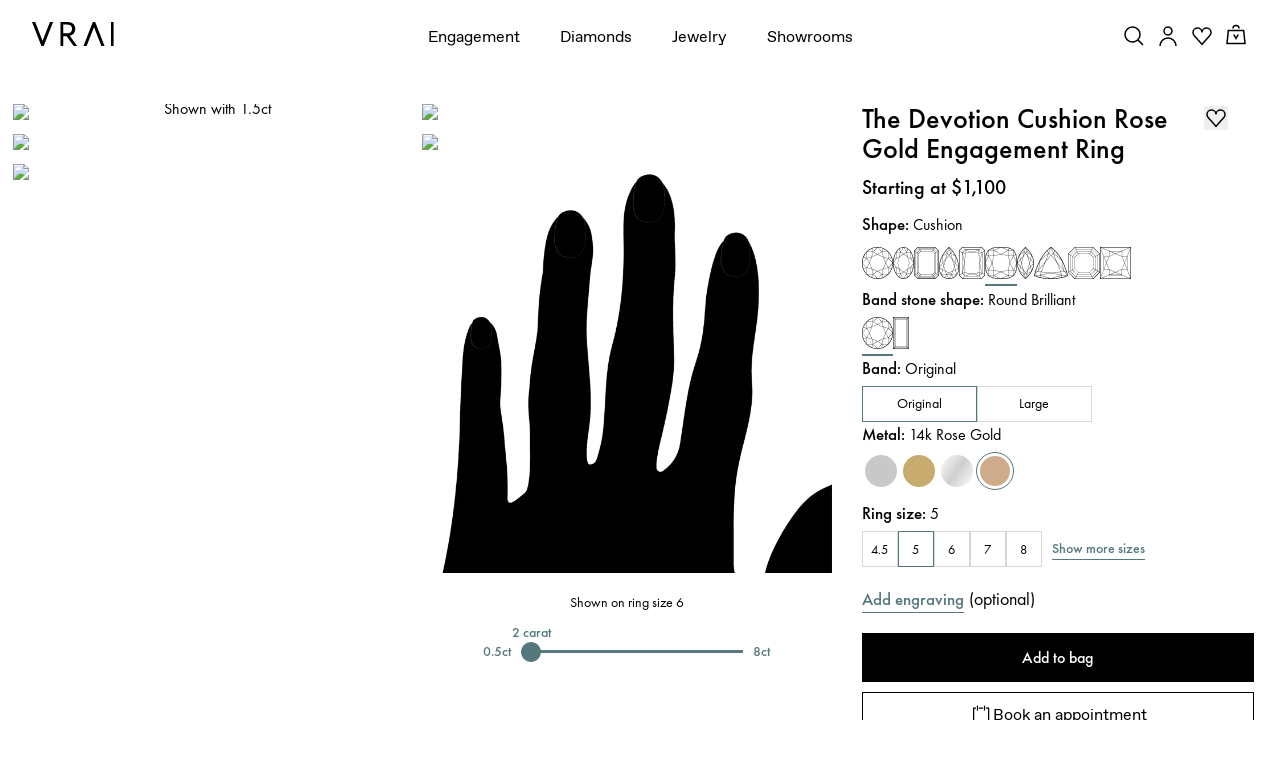

--- FILE ---
content_type: application/javascript; charset=utf-8
request_url: https://www.vrai.com/_next/static/chunks/8177-f6e1f09c4b14ec31.js?dpl=dpl_4zAbjCXj2yNo28vWLjzWxx37oFdi
body_size: 11007
content:
try{let e="undefined"!=typeof window?window:"undefined"!=typeof global?global:"undefined"!=typeof globalThis?globalThis:"undefined"!=typeof self?self:{},t=(new e.Error).stack;t&&(e._sentryDebugIds=e._sentryDebugIds||{},e._sentryDebugIds[t]="659d15a5-955b-4060-93b2-5dd24dc70306",e._sentryDebugIdIdentifier="sentry-dbid-659d15a5-955b-4060-93b2-5dd24dc70306")}catch(e){}"use strict";(self.webpackChunk_N_E=self.webpackChunk_N_E||[]).push([[8177],{5769:(e,t,o)=>{o.d(t,{$:()=>p});var n=o(38900),r=o(81750),l=o(75766),i=o(29328),d=o(6979),a=o(87878),u=o(44639),s=o(98125);function c(e){let{children:t}=e;return(0,n.jsx)(n.Fragment,{children:t})}let p=e=>(0,i.$)((0,n.jsxs)(c,{children:[(0,n.jsx)(u.b,{}),(0,n.jsxs)(r.H,{children:[(0,n.jsx)(l.uD,{}),e,(0,n.jsx)(d.yU,{}),(0,n.jsx)(d.jQ,{}),(0,n.jsx)(d.gF,{}),(0,n.jsx)(a.Ck,{}),(0,n.jsx)(s.N9,{position:"bottom-center",autoClose:1e4})]})]}))},38177:(e,t,o)=>{o.d(t,{eg:()=>V,wl:()=>q,Cn:()=>W});var n=o(38900),r=o(38405),l=o(51789),i=o(10648),d=o(98286),a=o(50276),u=o(50871),s=o(89454),c=o(89125),p=o(94963),m=o(29839),y=o(5769),g=o(6979),v=o(3217),h=o(24178),f=o(56279),b=o(14339),S=o(53275),T=o(44737),x=o.n(T),w=o(60056);let j=["vintage-inspired","hidden-halo","solitaire","halo","three-stone","bezel","floral","cathedral","two-tone"],P={"engagement-rings":j,"wedding-bands":["mens","womens"],jewelry:["tennis","hoop","stud","huggie","pendant","drop-dangle","statement","bangle","layered","anniversary","statement","dainty","eternity","chain","everyday"]},k={"engagement-rings":{diamondType:"-cut"}},C={"engagement-rings":["diamondType","style","metal"],jewelry:["style","diamondType","metal"],"wedding-bands":["style","diamondType","metal"]};function I(e){var t,o,n;let{pdpPath:r,productTitle:l,productType:i,isProductJewelry:d,productConfiguration:a,productStylesOrSubStyles:u,translator:s}=e;if(r.includes("/custom-product/"))return[{title:s("Custom Products"),path:"/custom-products"},{title:l,path:r}];let c=null!=(t=h.xoN[i])?t:i,m=null!=(o=h.trC[i])?o:i,y=d?"jewelry":c;u||v.zR.captureException(Error("No product styles or sub-styles found"),{extra:{productType:i,productConfiguration:a,pdpPath:r},tags:{component:"breadcrumbs",errorType:"product-styles"}});let g="",f=[];d&&(g+="/jewelry",f.push({title:s("Fine Jewelry"),path:g})),g+="/".concat(c),f.push({title:s(m),path:g});let b=function(e,t){var o;let n=null!=(o=P[e])?o:j;return n&&t?n.find(e=>null==t?void 0:t.includes(e))||(null==t?void 0:t[0]):(v.zR.captureException(Error("No style ranking found"),{extra:{productType:e,styles:t,ranking:n},tags:{component:"breadcrumbs",errorType:"style-ranking"}}),"")}(y,u),S={...a,style:b};return(null!=(n=C[y])?n:[]).forEach(e=>{let t=S[e];t&&(t=t.split("+")[0],g+="/".concat(function(e,t,o){var n;let r=null==(n=k[e])?void 0:n[t];return r?"".concat(o).concat(r):o}(y,e,t)),f.push({title:(0,p.Zrt)(s(t)),path:g}))}),f.concat([{title:l,path:r}])}var _=o(87924),D=o(92126);function E(){let e=(0,_._)(["margin-left: 1.25rem;margin-right: 1.25rem;"]);return E=function(){return e},e}function N(){let e=(0,_._)(["display: flex;flex-direction: row;"]);return N=function(){return e},e}function A(){let e=(0,_._)(["\n      // subtracts pageMargin from right padding to make it equadistant\n      padding: 0 calc(2.4rem - var(--margin-gutter)) 0 2.4rem;\n      "]);return A=function(){return e},e}function O(){let e=(0,_._)(["flex: 0 0 55rem;"]);return O=function(){return e},e}let M=o(98320).Ay.div.withConfig({componentId:"sc-83ff6b6e-0"})([""," .product-container{position:relative;"," "," .media-container{flex:1;overflow:hidden;max-width:100%;picture{img:hover{cursor:zoom-in;}}}.info-container{overflow:hidden;flex:0 0 43rem;padding:0 2rem;"," "," .info__inner{max-width:450px;margin:0 auto;}}}.below-banner-container-wrapper{","}#breadcrumb{max-width:100%;margin-top:1rem;margin-bottom:1rem;"," ul{@media (max-width:","){padding:0;}}}"],D.$_.medium(E()),D.JG,D.$_.medium(N()),D.$_.medium(A()),D.$_.xl(O()),D.JG,D.m_,e=>{let{theme:t}=e;return t.sizes.tablet});var R=o(56986);let L=["en-US","en-GB"],B=["Wedding Band","Engagement Ring"],F=e=>Array.isArray(e)?e[0]:e;function q(e){var t,o,s,m,y,f,b,T,j,P,k,C,_,D,E,N,A,O,F,q,z,$,U,W,H,Q,V,Y,J,G,K,X,Z,ee;let{params:{collectionSlug:et,productSlug:eo},selectedDiamond:en}=e,[er,el]=(0,w.useState)(Array.isArray(eo)?eo[0]:eo),[ei,ed]=(0,w.useState)(en),[ea,eu]=(0,w.useState)(!1),[es,ec]=(0,w.useState)(null),{isMobile:ep}=(0,w.useContext)(a.FI),{data:em={}}=(0,c.Bj)({collectionSlug:et,productSlug:er}),ey=null!=(N=em.isMadeToOrder)&&N,[eg,ev]=(0,w.useState)(em.price),[eh,ef]=(0,w.useState)(em.defaultRingSize||"5"),eb=(0,w.useRef)(em),{data:eS}=(0,c.Zp)(et),{emitDataLayer:eT}=(0,r.st)(),[ex,ew]=(0,w.useState)(!1),ej=(0,S.useRouter)(),eP=(0,r.ur)();(0,w.useEffect)(()=>{tE()},[eS,null==em?void 0:em.sku]),(0,w.useEffect)(()=>{eb.current=em},[em]),(0,w.useEffect)(()=>{let e=ej.pathname.includes("productParams"),t=(null==ei?void 0:ei.length)>0&&(null==ei?void 0:ei.some(e=>!e.availableForSale));(!e||t)&&ed(null)},[ej.pathname,ei]);let{locale:ek}=ej||{},eC=(0,p.JJc)(ek),eI=(0,p.OYs)(eC),{_t:e_}=(0,c.c3)(ek,[c.$0.STYLES,c.$0.DIAMOND_SHAPES,c.$0.PRODUCT_STYLES,c.$0.PRODUCT_TYPES,c.$0.DIAMOND_TYPES_STYLES,c.$0.METALS_IN_HUMAN_NAMES,c.$0.JEWELRY_SUB_CATEGORY_HUMAN_NAMES,c.$0.BAND_ACCENT_CATEGORY_SHORT_HUMAN_NAMES]),{data:eD}=(0,c.Xe)(ek),eE=h.hc1[ej.pathname.split("/")[1]],{data:eN}=(0,c.rz)(et,ej.locale,eE),eA=(null==eN?void 0:eN.engagementRingProduct)||(null==eN?void 0:eN.jewelryProduct)||(null==eN?void 0:eN.weddingBandProduct),eO=!!(null==eN?void 0:eN.engagementRingProduct),{seoFields:eM,productDescription:eR,bandWidth:eL,bandDepth:eB,settingHeight:eF,shownWithCtwLabel:eq,extraOptions:ez,diamondDescription:e$,productTitle:eU,productTitleOverride:eW,trioBlocks:eH,accordionBlocks:eQ,ctaCopy:eV,shouldShowCustomMessageOverridePrice:eY,customMessagePriceOverride:eJ,customCtaPriceOverride:eG,cartNote:eK}=eA||{},eX=null==eA||null==(t=eA.productIconList)?void 0:t.productType,eZ=null==eA||null==(o=eA.instagramReelBlock)?void 0:o.id,e0=null==eA||null==(s=eA.diamondContentBlock)?void 0:s.id,e1=(null==eA||null==(m=eA.belowBannerBlocks)?void 0:m.length)>0,e4=(null==eH?void 0:eH.id)||"",e5=eQ,{shopifyCollectionId:e2,productContent:e6,configuration:e9}=em,e7=null==em?void 0:em.optionConfigs,e8=(null==e6?void 0:e6.shopifyProductHandle)||(null==e6?void 0:e6.configuredProductOptionsInOrder),{data:e3}=(0,c.lA)(e8,null==em?void 0:em.productType,ej.locale),te=null==e6?void 0:e6.assetStack,tt=null==em?void 0:em.shopifyVariantId,to=(null==e3||null==(f=e3.omegaProduct)||null==(y=f.productIconList)?void 0:y.productType)||(null==e3||null==(T=e3.configuration)||null==(b=T.productIconList)?void 0:b.productType);e3&&((null==e3?void 0:e3.omegaProduct)?e3=null==e3?void 0:e3.omegaProduct:(null==e3?void 0:e3.configuration)?(e3={...e6,...null==e3?void 0:e3.configuration}).assetStack&&(te=null==e3?void 0:e3.assetStack):((e3=e6).goldPurity=null==em||null==(O=em.configuration)?void 0:O.goldPurity,e3.bandAccent=null==em||null==(F=em.configuration)?void 0:F.bandAccent,e3.ringSize=null==em||null==(q=em.options)?void 0:q.ringSize),(null==e3?void 0:e3.trioBlocks)&&(e4=null==e3||null==(z=e3.trioBlocks)?void 0:z.id),(null==e3||null==(A=e3.accordionBlocks)?void 0:A.length)>0&&(e5=null==e3?void 0:e3.accordionBlocks),e3.productType=em.productType,e3.productTitle=null==eA?void 0:eA.productTitle,e3.price=eg,te[0]&&(e3.image={src:te[0].url,width:te[0].width,height:te[0].width,responsiveImage:{src:te[0].url,...te[0].responsiveImage}}),(null==e3?void 0:e3.belowBannerBlocks)&&(null==e3?void 0:e3.belowBannerBlocks.length)>0&&(e5=null==e3?void 0:e3.belowBannerBlocks));let tn=(null==e3?void 0:e3.shouldShowOnlineExclusiveOnPdp)?null==e3?void 0:e3.shouldShowOnlineExclusiveOnPdp:null==eA?void 0:eA.shouldShowOnlineExclusiveOnPdp,tr=Array.isArray(ei)?ei.reduce((e,t)=>e+((null==t?void 0:t.price)||0),0):0,tl=tr?tr+eg:eg,ti=0!==tr&&!!tr,td=!!(null==em?void 0:em.trackInventory),ta=!ti&&(null==em?void 0:em.requiresCustomDiamond)&&!(null==em||null==(j=em.configuration)?void 0:j.diamonds);(0,w.useEffect)(()=>{var e,t,o;if(null==em||null==(e=em.configuration)?void 0:e.diamonds){let e=null==em||null==(o=em.configuration)||null==(t=o.diamonds)?void 0:t.map(e=>null==e?void 0:e.lotId).join(",");ej.replace("/customize/setting-to-diamond/".concat(et,"/").concat(er,"/").concat(e,"/summary"))}},[ej.isReady]);let tu={bandWidth:eL,bandDepth:eB,settingHeight:eF,paveCaratWeight:null==em||null==(P=em.collectionContent)?void 0:P.paveCaratWeight,metalWeight:null==em||null==(k=em.collectionContent)?void 0:k.metalWeight,caratWeight:null==em||null==(C=em.collectionContent)?void 0:C.caratWeight,shownWithCtwLabel:eq,diamondDescription:e$,style:null==eA?void 0:eA.styleGroup,productType:null==em?void 0:em.productType},ts=(0,w.useMemo)(()=>{let e=!1;return(null==em?void 0:em.allAvailableOptions)&&Object.keys(null==em?void 0:em.allAvailableOptions).map(t=>{(null==em?void 0:em.allAvailableOptions[t].length)>1&&(e=!0)}),e},[]),tc=h.SP6.includes(null==em?void 0:em.productType),tp=null==e9?void 0:e9.diamondType,tm=null==e9?void 0:e9.caratWeight,ty=!!tp&&tc&&"other"===tm,{data:tg}=(0,c.WF)({diamondType:tp},{enabled:ty}),tv=ty?tg:null,th=(null==e3?void 0:e3.descriptionOverride)?null==e3?void 0:e3.descriptionOverride:eR,tf=(0,p.bQz)(th,{...em,productTitle:eU},e_),tb=(null==em||null==(_=em.productType)?void 0:_.toLowerCase())==="earrings",[tS,tT]=(0,w.useState)(tb),[tx,tw]=(0,w.useState)(null),tj=(0,c.Hy)(em),{isInStock:tP}=(0,c.d3)(tt,td,tS,tj,(0,p.JJc)(ek),ey);(0,w.useEffect)(()=>{eU&&(null==em?void 0:em.contentId)&&(0,p.JOS)(eU,null==em?void 0:em.contentId)},[eU,null==em?void 0:em.contentId]);let[tk,tC]=(0,w.useState)(!1),[tI,t_]=(0,w.useState)(null),tD=e=>{var t,o;let n=null==eb||null==(o=eb.current)||null==(t=o.variants)?void 0:t.find(t=>{var o;return(null==t||null==(o=t.configuration)?void 0:o.ringSize)===e});ev(e&&(null==n?void 0:n.price)?null==n?void 0:n.price:eb.current.price)};(0,w.useEffect)(()=>{var e;tD((null==(e=ej.query)?void 0:e.ringSize)||eh)},[null==(D=ej.query)?void 0:D.ringSize,eh]),(0,w.useEffect)(()=>{em&&ev(em.price)},[em]);let tE=async()=>{window.vraiProduct={currentSKU:null==em?void 0:em.sku,variants:eS}};(0,w.useEffect)(()=>{var e;if(!ea)return void eu(!0);if(!em)return;let{productTitle:t,productType:o,canonicalVariant:n,configuration:l}=em||{},i=(null==n?void 0:n.productSlug.endsWith("-h"))?null==n?void 0:n.productSlug.split("-")[(null==n||null==(e=n.productSlug.split("-"))?void 0:e.length)-2]:null==n?void 0:n.productSlug.split("-").pop(),d=(0,r.k)(l);eT({event:"customise_product",eventAction:"customise_product",metal:null==d?void 0:d.metal,carat:null==d?void 0:d.carat_weight,select_shape:null==d?void 0:d.diamond_type,currency:eI,value:eg/100,item_name:t,ecommerce:{items:[{item_id:i,item_name:t,price:eg,item_brand:"VRAI",item_category:o,variant:t,quantity:1,currency:eI,...d}]}})},[em]);let{data:tN=[],isFetching:tA,isSuccess:tO}=(0,c.Di)(null==e3||null==(E=e3.productSuggestionQuadBlock)?void 0:E.id,ek),tM=(0,w.useMemo)(()=>({diamondType:null==e9?void 0:e9.diamondType,metal:null==e9?void 0:e9.metal,caratWeight:(null==e9?void 0:e9.caratWeight)||(null==tu?void 0:tu.caratWeight),productType:null==em?void 0:em.productType}),[e9,tu,null==em?void 0:em.productType]),{data:tR,isFetching:tL,isError:tB}=(0,c.zE)(null==em?void 0:em.contentId,ek,parseInt(eh),tS?"pair":void 0,tM),tF=Array.isArray(tR)?tR:[],{data:{shipsInTimeDarkside:tq}={isEnabled:!1,enabledCategories:[],shipsByDeadlines:[],pdpBlacklist:[]}}=(0,c.jf)(ek),{isEnabled:tz,enabledCategories:t$,pdpBlacklist:tU,shipsByDeadlines:tW}=tq||{},tH=(0,p.OGR)({isEnabled:tz,enabledCategories:t$,pdpBlacklist:tU,productType:null==em?void 0:em.productType,collectionSlug:et,shipsByDeadlines:tW,locale:ek}),{data:{productIconList:tQ,observedHoliday:tV}={}}=(0,c.uT)(to||eX,ek),tY=(0,w.useMemo)(()=>{var e;if(!tH||!tQ)return!1;let t=Array.isArray(tQ)?tQ[0]:tQ,o=null==t||null==(e=t.items)?void 0:e.find(e=>"modular_shipping_product_icon_list_item"===e._modelApiKey);if(!o)return!1;let{shippingBusinessDays:n,shippingBusinessDaysCountryMap:r,cutForYouShippingBusinessDays:l,cutForYouShippingBusinessDaysCountryMap:i,cutForYouCaratWeightThresholds:d}=o,{countryCode:a}=(0,p.aaw)(ek),u=(0,p.AyI)({isCfy:!1,countryCode:a,caratWeight:null,shippingBusinessDays:Number(n),shippingBusinessDaysCountryMap:r,cutForYouShippingBusinessDays:Number(l),cutForYouShippingBusinessDaysCountryMap:i,cutForYouCaratWeightThresholds:d}),s=(0,p.HZ6)(tW,ek);return(0,p.rku)({shippingBusinessDays:u,endDate:s})},[tH,tQ,tW,ek]);(0,w.useEffect)(()=>{let e;return!ex&&em&&!tA&&tO&&(e=setTimeout(()=>{var e,t,o;let n={name:(null==em||null==(e=em.collectionContent)?void 0:e.productTitle)||(null==em?void 0:em.collectionTitle)||(null==em?void 0:em.productTitle),id:em.shopifyProductId.split("/").pop(),variant_id:em.shopifyVariantId.split("/").pop(),image_url:null==em||null==(o=em.productContent)||null==(t=o.assetStack[0])?void 0:t.url,value:eg/100,item_category:null==em?void 0:em.productType},l=localStorage.getItem("cartId");(async()=>{try{(0,r.kL)({eventName:r.MF,productId:n.id||n.variant_id,productName:n.name,productImageUrl:n.image_url,price:n.value,quantity:1,category:n.item_category,cartId:l,suggestedProducts:tN})}catch(e){v.zR.captureException(e,{extra:{functionName:"trackHubSpotCustomEvent",eventName:r.MF,productId:n.id||n.variant_id},tags:{module:"pdp",source:"hubspot_event"}})}})(),ew(!0)},5e3)),()=>clearTimeout(e)},[em,ex,eg,tA,tO,tN]),(0,w.useEffect)(()=>{em&&(ec(null),ec({...em,cms:e3}))},[em]);let{canonicalVariant:tJ}=em||{},tG={productSlug:(null==tJ?void 0:tJ.productSlug)?tJ.productSlug.replace(/-h$/,""):"",collectionSlug:(null==em?void 0:em.collectionSlug)||""};if(em){let e=(null==em||null==(U=em.optionConfigs)||null==($=U.diamondOrientation)?void 0:$.length)>1,t=(0,p.Ft)({productTitle:eU,productConfiguration:null==em?void 0:em.configuration,_t:e_});return(0,n.jsxs)(u.lD,{children:[(0,n.jsxs)(M,{children:[(0,n.jsx)(d.he,{seoFields:eM,productType:null==em?void 0:em.productType,diamondType:null==e9?void 0:e9.diamondType,productTitle:eU,metal:null==e9?void 0:e9.metal,canonicalVars:tG,assets:te,shopifyProductData:em,price:tl,shouldDoublePrice:tS,lowestPricedDiamond:tv,quantity:tS?2:1,pricesArray:tS&&Array.from([,,]).map(()=>tl)||null,featuredImage:te&&te.length>0?te[0]:void 0,isMadeToOrder:ey,productIconListType:to||eX}),(0,n.jsx)(x(),{"api-key":"bb79d67f-556c-46d2-8886-50f565d931cb",lang:ej.locale,src:"//web-components.splitit.com/upstream.js","default-installments":"4"}),L.includes(ej.locale)&&B.includes(null==em?void 0:em.productType)&&(0,n.jsx)(x(),{async:!0,src:"https://cdn.tangiblee.com/integration/5.0/managed/www.vrai.com/".concat("revision_1","/variation_original/tangiblee-bundle.min.js"),strategy:"afterInteractive"}),eP&&es&&(0,n.jsx)(r.XB,{type:"pdp",productData:es}),(0,n.jsxs)("div",{className:"product-container",children:[(0,n.jsxs)("div",{className:"media-container",children:[(0,n.jsx)(d.xH,{assets:te,options:e9,title:t||eU,productType:null==em?void 0:em.productType,shouldDisplayDiamondHand:(null==em?void 0:em.productType)===h.uH4,shownWithCtw:null==e3?void 0:e3.shownWithCtw,diamondType:null==e9?void 0:e9.diamondType,shouldZoomImage:!0}),(0,n.jsx)(d.Mq,{title:t||eU,assets:te,options:e9,diamondType:null==e9?void 0:e9.diamondType,shouldDisplayDiamondHand:(null==em?void 0:em.productType)===h.uH4,productType:null==em?void 0:em.productType,shownWithCtw:null==e3?void 0:e3.shownWithCtw}),ep&&(0,n.jsx)(g.lc,{className:"absolute top-[1rem] right-[1.25rem] md:top-[0.25rem] md:right-[4rem]",item:{wishlistItemType:"product",productSlug:er,collectionSlug:et}})]}),(0,n.jsx)("div",{className:"info-container",children:(0,n.jsxs)("div",{className:"info__inner",children:[!ep&&(0,n.jsx)(g.lc,{className:"absolute top-[1rem] right-[1.25rem] md:top-[0.25rem] md:right-[4rem]",item:{wishlistItemType:"product",productSlug:er,collectionSlug:et}}),(0,n.jsx)(d.Gf,{title:eU,override:eW,diamondType:null==e9?void 0:e9.diamondType,productType:null==em?void 0:em.productType,metal:null==e9?void 0:e9.metal}),(0,n.jsx)(d.NM,{isBuilderProduct:ta,price:tl,quantity:tS?2:1,shouldDoublePrice:tS,productType:null==em?void 0:em.productType,engravingText:tx,lowestPricedDiamond:tv,pricesArray:tS&&Array.from([,,]).map(()=>tl)||null,shouldShowCustomMessageOverridePrice:eY,customMessagePriceOverride:eJ,collectionSlug:et}),(0,n.jsx)(d.Xz,{configurations:e7,selectedConfiguration:e9,variantId:tt,productId:null==em?void 0:em.shopifyProductId,variantPrice:eg,handleProductSizeChange:ef,additionalVariantData:e3,isBuilderProduct:ta,hasMoreThanOneVariant:ts,extraOptions:ez,defaultRingSize:null==em?void 0:em.defaultRingSize,hasMultipleDiamondOrientations:(null==em||null==(H=em.allAvailableOptions)||null==(W=H.diamondOrientation)?void 0:W.length)>1,variantHasMultipleDiamondOrientations:e,variantProductTitle:null==em?void 0:em.productTitle,price:tl,isEngraveable:null==em?void 0:em.isEngraveable,hasSingleInitialEngraving:null==em?void 0:em.hasSingleInitialEngraving,setShouldDoublePrice:tT,shouldDoublePrice:tS,isSoldAsDouble:null==em?void 0:em.isSoldAsDouble,isSoldAsPairOnly:null==em?void 0:em.isSoldAsPairOnly,isSoldAsLeftRight:null==em?void 0:em.isSoldAsLeftRight,variants:null==em?void 0:em.variants,requiresCustomDiamond:null==em?void 0:em.requiresCustomDiamond,engravingText:tx,setEngravingText:tw,productIconListType:to||eX,setProductSlug:el,parentProductAttributes:tu,isProductFeedUrl:ti,ctaCopy:eV,selectedDiamond:ei,productTitle:eU,trackInventory:td,shouldShowCustomMessageOverridePrice:eY,isMadeToOrder:ey,cartNote:eK,productSlug:null==eA?void 0:eA.slug,collectionSlug:et}),eY||ti||(null==em?void 0:em.requiresCustomDiamond)?null:(0,n.jsx)(d.Ry,{currentPrice:tS?2*eg:eg}),tn?(0,n.jsx)(g.l0,{}):(0,n.jsx)(g.Oj,{productType:null==em?void 0:em.productType,ctaButtonType:ti?"underline":"outline",productTitle:eU,shouldShowCustomMessageOverridePrice:eY,customCtaPriceOverride:eG,isInStock:tP}),eD&&(null==eD?void 0:eD.gwpDarkside)&&(null==eD||null==(ee=eD.gwpDarkside)?void 0:ee.id)&&(0,n.jsx)(d.AC,{}),(0,n.jsx)(d.l7,{locale:null==ej?void 0:ej.locale,collectionSlug:et,productSlug:er,variantId:tt,isMadeToOrder:ey}),eX&&(0,n.jsx)(d.pQ,{productIconListType:to||eX,handleOpenDropHintModal:e=>{tC(!0),t_(e)},locale:null==ej?void 0:ej.locale,withDropHint:!eO,productType:null==em?void 0:em.productType,collectionSlug:et,productSlug:null==eA?void 0:eA.slug,productImageUrl:(null==e6||null==(V=e6.image)||null==(Q=V.responsiveImage)?void 0:Q.src)||(null==e6||null==(J=e6.assetStack)||null==(Y=J[0])?void 0:Y.url),isMadeToOrder:ey,variantSlug:null==e6?void 0:e6.configuredProductOptionsInOrder}),(null==e3||null==(G=e3.productSuggestionQuadBlock)?void 0:G.id)&&(0,n.jsx)(i.aL,{children:!tY&&tF.length>0&&!tB&&(0,n.jsx)(R.A,{products:tF,showDetails:!0})}),es&&(0,n.jsx)(g.RO,{productData:es}),(0,n.jsx)(d.K9,{title:eU,description:tf,selectedConfiguration:e9,variantAttributes:e3,productAttributes:tu,productSpecId:null==eA||null==(K=eA.specLabels)?void 0:K.id})]})})]}),(0,n.jsxs)("div",{className:"below-banner-container-wrapper",children:[(null==e3||null==(X=e3.productSuggestionQuadBlock)?void 0:X.id)&&(0,n.jsx)(i.aL,{children:(0,n.jsx)(d.TL,{id:null==e3||null==(Z=e3.productSuggestionQuadBlock)?void 0:Z.id,shouldLazyLoad:!0})}),(null==em?void 0:em.productType)!=="Engagement Ring"&&e4&&(0,n.jsx)(i.aL,{children:(0,n.jsx)(d.oF,{trioBlocksId:e4,shouldLazyLoad:!0})}),(null==em?void 0:em.productType)==="Engagement Ring"&&(0,n.jsx)(i.aL,{children:(0,n.jsx)(d.N1,{videoBlockId:e0,instagramReelId:eZ,shouldLazyLoad:!0})}),e2&&(0,n.jsx)(i.aL,{children:(0,n.jsx)(d.jt,{reviewsId:e2.replace("gid://shopify/Collection/",""),shopifyProductData:em})}),tk&&(0,n.jsx)(i.aL,{children:(0,n.jsx)(i.Wp,{title:e_("Drop a hint"),subtitle:e_("Enter the email address where you would like this to be sent."),locale:ek,onClose:()=>{tC(!1),t_(null)},productLink:null==tI?void 0:tI.link,productImage:null==tI?void 0:tI.image})}),e1&&(0,n.jsx)(d.LC,{slug:et,pdpType:eE}),(null==e5?void 0:e5.length)>0&&e5.map((e,t)=>{let{_modelApiKey:o}=e;return(0,n.jsx)(l.k,{_modelApiKey:o,modularBlockData:{...e},shouldLazyLoad:!0,countryCode:eC,currencyCode:eI},t)})]})]}),(0,n.jsx)(g.Qp,{breadcrumb:I({pdpPath:ej.asPath,productTitle:eU,isProductJewelry:tc,productType:null==em?void 0:em.productType,productConfiguration:null==em?void 0:em.configuration,productStylesOrSubStyles:(null==em?void 0:em.productType)==="Wedding Band"?em.subStyles:em.styles,translator:e_})})]})}return(0,n.jsxs)("h1",{children:["No data found for product page: ",et," ",er," "]})}function z(e){return async t=>{let{locale:o}=t,{productParams:n}=t.params,r=t.params.collectionSlug,l="",i=t.params.productSlug;if(i&&(l=Array.isArray(i)?i[0]:i),!r||!l)return(0,v.qF)("getStaticProps: Missing required parameters",{extra:{functionName:"getStaticProps",requestOptions:{collectionSlug:r,productSlug:l,contextParams:t.params}},tags:{module:"pdp",dataFetch:"product",errorType:"404",functionName:"getStaticProps"}},{functionName:"getStaticProps",module:"pdp",errorType:"404"}),{notFound:!0};try{let t=n||null,i=t?await $(t):null,a=new f.E,u=m.P.products.variant(F(r),F(l)),s=e?h.hc1[e]:null;try{await Promise.all([a.prefetchQuery({...m.P.template.global(o)}),a.prefetchQuery(u),a.prefetchQuery({...m.P.products.serverSideDatoProductInfo(F(r),o,s)}),a.prefetchQuery({...m.P["human-name-mappers"].content(o)}),a.prefetchQuery({...m.P.products.productIconList(s,o)})])}catch(e){return(0,v.qF)("prefetch query error",{extra:{functionName:"prefetchQueries",requestOptions:{collectionSlug:r,productSlug:l},originalError:e},tags:{module:"pdp",dataFetch:"product",errorType:"404",functionName:"prefetchQueries"}},{functionName:"prefetchQueries",module:"pdp",errorType:"404"}),{notFound:!0}}let c=a.getQueryData(u.queryKey);if(c){var d;let e=c.productContent;if(!e)return(0,v.qF)(Error("No product content found for productSlug: ".concat(l)),{extra:{functionName:"getServerSideProps",requestOptions:{collectionSlug:r,productSlug:l}},tags:{module:"pdp",dataFetch:"product",errorType:"404"}},{functionName:"getServerSideProps",module:"pdp",errorType:"404"}),{notFound:!0};let t=(null==e?void 0:e.shopifyProductHandle)||(null==e?void 0:e.configuredProductOptionsInOrder),n=null==e||null==(d=e.collection)?void 0:d.productType;try{await a.prefetchQuery({...m.P.products.datoVariant(t,n,o)})}catch(e){(0,v.qF)(Error("Error prefetching variant data for shopifyHandle: ".concat(t)),{extra:{functionName:"getServerSideProps",requestOptions:{shopifyHandle:t},originalError:e},tags:{module:"pdp",dataFetch:"product",errorType:"404"}},{functionName:"prefetchVariantData",module:"pdp",errorType:"404"})}}else{if(!(0,v.Nz)(l))try{let e=await U(l);switch(e.status){case"active":(0,v.qF)(Error("Active product found but queryData is missing"),{extra:{functionName:"getServerSideProps",collectionSlug:r,productSlug:l},tags:{module:"pdp",dataFetch:"product",errorType:"404",...e}},{functionName:"getServerSideProps",module:"pdp",errorType:"404"});break;case"draft":case"changed-slug":case"notfound":break;default:(0,v.qF)(Error("Unexpected product status: ".concat(e.status)),{extra:{functionName:"getServerSideProps",productSlug:l,verificationResponse:e},tags:{module:"pdp",dataFetch:"product",errorType:"404",...e}},{functionName:"getServerSideProps",module:"pdp",errorType:"404"})}}catch(e){(0,v.qF)(e instanceof Error?e:Error(String(e)),{extra:{functionName:"verifyProduct",productSlug:l},tags:{module:"pdp",dataFetch:"product",errorType:"404"}},{functionName:"verifyProduct",module:"pdp",errorType:"404"})}return{notFound:!0}}return{props:{key:l,params:{collectionSlug:F(r),productSlug:F(l)},selectedDiamond:i,dehydratedState:(0,b.hw)(a)},revalidate:!1}}catch(e){return(0,v.qF)(e instanceof Error?e:Error(String(e)),{extra:{functionName:"getServerSideProps",requestOptions:{collectionSlug:r,productSlug:l}},tags:{module:"pdp",dataFetch:"product",errorType:"404"}},{functionName:"getServerSideProps",module:"pdp",errorType:"404"}),{notFound:!0}}}}async function $(e){let t=new URLSearchParams({lotIds:e}).toString();"".concat("https://").concat("darkside-main-iqckguqkw.vrai.qa");let o=window.location.origin,n="".concat(o,"/api/diamonds/getDiamondByLotId?").concat(t);try{return await fetch(n).then(e=>e.json()).then(e=>e)}catch(e){(0,s.Y71)(e,"getDiamond",s.BXR.INTERRUPT,s.BXR.INTERRUPT,s.BXR.INTERRUPT)}}q.getTemplate=y.$;let U=async e=>{let t=new URLSearchParams({productSlug:e}),o="/products/verify?".concat(t.toString());return(await (0,s.Mf_)().request({url:o})).data};z("engagement-ring"),z("wedding-band"),z("jewelry"),z("accessories");let W=z("gift-cards");z("ring-sizer");var H=o(63466),Q=o(87878);function V(e){let{params:{productSlug:t}}=e,[o,i]=(0,w.useState)(!1),[s,m]=(0,w.useState)(null),[y,v]=(0,w.useState)(!1),h=(0,S.useRouter)(),{_t:f}=(0,c.c3)(),{isMobile:b}=(0,w.useContext)(a.FI),{data:T={}}=(0,c._H)({productSlug:t}),x=(0,w.useRef)(T),{emitDataLayer:j}=(0,r.st)(),[P,k]=(0,w.useState)(!1),C=(0,r.ur)();(0,w.useEffect)(()=>{x.current=T},[T]);let{locale:_}=h||{},D=(0,p.JJc)(_),E=(0,p.OYs)(D),{data:N}=(0,c.KB)({productSlug:t,locale:_}),A=(null==T?void 0:T.productTitle)||(null==T?void 0:T.title),O=null==T?void 0:T.productDescription,R=(null==T?void 0:T.configuration)||{},L=(null==T?void 0:T.assetStack)||[];(0,w.useEffect)(()=>{A&&(null==T?void 0:T.contentId)&&(0,p.JOS)(A,null==T?void 0:T.contentId)},[A,null==T?void 0:T.contentId]),(0,w.useEffect)(()=>{var e,t;if(!o)return void i(!0);if(!T)return;let{productTitle:n,productType:l,canonicalVariant:d,configuration:a}=T||{},u=(null==d||null==(e=d.productSlug)?void 0:e.endsWith("-h"))?null==d?void 0:d.productSlug.split("-")[(null==d||null==(t=d.productSlug.split("-"))?void 0:t.length)-2]:null==d?void 0:d.productSlug.split("-").pop(),s=(0,r.k)(a);j({event:"customise_product",eventAction:"customise_product",metal:null==s?void 0:s.metal,carat:null==s?void 0:s.carat_weight,select_shape:null==s?void 0:s.diamond_type,currency:E,value:0,item_name:n,ecommerce:{items:[{item_id:u,item_name:n,price:0,item_brand:"VRAI",item_category:l,variant:n,quantity:1,currency:E,...s}]}})},[T]),(0,w.useEffect)(()=>{let e;return!P&&T&&(e=setTimeout(()=>{var e,t;let o={name:(null==T?void 0:T.productTitle)||(null==T?void 0:T.title),id:T.contentId,variant_id:T.variantId,image_url:null==T||null==(t=T.assetStack)||null==(e=t[0])?void 0:e.url,value:0,item_category:null==T?void 0:T.productType},n=localStorage.getItem("cartId");(async()=>{try{(0,r.kL)({eventName:r.MF,productId:o.id||o.variant_id,productName:o.name,productImageUrl:o.image_url,price:o.value,quantity:1,category:o.item_category,cartId:n,suggestedProducts:[]})}catch(e){}})(),k(!0)},5e3)),()=>clearTimeout(e)},[T,P]);let B=(0,p.Ft)({productTitle:A,productConfiguration:null==T?void 0:T.configuration,_t:f}),F=(0,w.useMemo)(()=>null==N?void 0:N.map((e,t)=>{let{_modelApiKey:o}=e||{};return o?o.includes("mendes")?(0,n.jsx)(Q.Go,{_modelApiKey:o,modularBlockData:e,countryCode:D,currencyCode:E,shouldLazyLoad:!0,blockIndex:t},"".concat(o,"_").concat(t)):(0,n.jsx)(w.Fragment,{children:(0,n.jsx)(l.k,{_modelApiKey:o,modularBlockData:{...e},countryCode:D,currencyCode:E,shouldLazyLoad:!0})},"".concat(o,"_").concat(t)):null}),[D,E,N]);return(0,n.jsx)(u.lD,{children:(0,n.jsxs)(M,{className:"custom-product-pdp-page",children:[(0,n.jsx)(d.he,{seoFields:null==T?void 0:T.seoFields,productType:null==T?void 0:T.productType,diamondType:null==R?void 0:R.diamondType,productTitle:A,metal:null==R?void 0:R.metal,canonicalVars:null==T?void 0:T.canonicalVars,assets:L,shopifyProductData:T,price:0,shouldDoublePrice:!1,quantity:1,featuredImage:L&&L.length>0?L[0]:void 0,isMadeToOrder:!0,pricesArray:void 0,lowestPricedDiamond:void 0,productIconListType:void 0}),C&&s&&(0,n.jsx)(r.XB,{type:"pdp",productData:s}),(0,n.jsxs)("div",{className:"product-container gap-4",children:[(0,n.jsx)("div",{className:"media-container-custom",children:(0,n.jsx)(d.ZC,{assets:L,options:R,title:B||A,productType:"customProduct"})}),(0,n.jsx)("div",{className:"info-container-custom mx-auto w-full",children:(0,n.jsxs)("div",{className:"info__inner-custom flex flex-col justify-center items-center min-h-full w-full h-full",children:[(0,n.jsx)("div",{className:"text-center mb-1",children:(0,n.jsx)(g.yL,{additionalClassNames:"text-center mb-2",bodyColorDesktop:"content-primary-high",bodyColorMobile:"content-primary-high",bodyStyleDesktop:"default",bodyStyleMobile:"default",children:(0,n.jsx)("span",{className:"!text-[3.2rem]",children:A})})}),(0,n.jsxs)("div",{className:"flex items-center gap-6 mt-8 mb-2 md:mt-0 md:mb-4",children:[(0,n.jsxs)("div",{className:"flex items-center gap-2",children:[(0,n.jsx)(g.yL,{bodyColorDesktop:"content-primary-high",bodyColorMobile:"content-primary-high",bodyStyleDesktop:"body-s",bodyStyleMobile:"body-s",children:(0,n.jsx)(g.AO,{children:"Share"})}),(0,n.jsx)("button",{onClick:()=>{v(!0)},className:"p-2  bg-base hover:bg-gray-50 transition-colors",children:(0,n.jsx)(H.b1,{width:24,height:24})})]}),(0,n.jsx)("div",{className:"h-6 w-px bg-content-primary-lowest"}),(0,n.jsxs)("div",{className:"flex items-center gap-2",children:[(0,n.jsx)(g.yL,{bodyColorDesktop:"content-primary-high",bodyColorMobile:"content-primary-high",bodyStyleDesktop:"body-s",bodyStyleMobile:"body-s",children:(0,n.jsx)(g.AO,{children:"Wishlist"})}),(0,n.jsx)(g.lc,{item:{wishlistItemType:"customProduct",productSlug:t}})]})]}),O&&(0,n.jsx)("div",{className:"text-center mb-5 justify-center px-5",children:(0,n.jsx)(g.yL,{additionalClassNames:"text-center",bodyColorDesktop:"content-primary-mid",bodyColorMobile:"content-primary-mid",bodyStyleDesktop:"body-m",bodyStyleMobile:"body-m",bodyText:O})}),(0,n.jsx)("div",{className:"booking-section",children:(0,n.jsx)(g.Oj,{productType:null==T?void 0:T.productType,ctaButtonType:"outline",productTitle:A,shouldShowCustomMessageOverridePrice:!1,isCustomProduct:!0})}),s&&(0,n.jsx)(g.RO,{productData:s})]})})]}),(0,n.jsxs)("div",{className:"below-banner-container-wrapper",children:[F,(0,n.jsx)(g.Qp,{breadcrumb:I({pdpPath:h.asPath,productTitle:null==T?void 0:T.productTitle,isProductJewelry:!1,productType:null==T?void 0:T.productType,productConfiguration:null==T?void 0:T.configuration,productStylesOrSubStyles:null==T?void 0:T.style,translator:f})})]}),y&&(0,n.jsx)(g.RE,{closeModal:()=>v(!1),url:window.location.href,heading:{headingText:"Share this custom design",headingStyle:"heading.s",headingElement:"default",headingColorDesktop:"content.primary.high",headingColorMobile:"content-primary-high"},body:{bodyText:"Send this VRAI custom design to yourself or someone special",bodyStyleDesktop:"body-s",bodyStyleMobile:"body-s",bodyColorDesktop:"content.primary.mid",bodyColorMobile:"content-primary-mid"},bodySocial:{bodyText:"Share your favorite with loved ones or save for later.",bodyStyleDesktop:"body-s",bodyStyleMobile:"body-s",bodyColorDesktop:"content.primary.mid",bodyColorMobile:"content-primary-mid"},headingSuccess:{headingText:"Your VRAI custom design has been shared",headingStyle:"heading.s",headingElement:"default",headingColorDesktop:"content.primary.high",headingColorMobile:"content-primary-high"},bodySuccess:{bodyText:"Thank you for sharing! Your custom design has been sent successfully.",bodyStyleDesktop:"body-s",bodyStyleMobile:"body-s",bodyColorDesktop:"content.primary.mid",bodyColorMobile:"content-primary-mid"},form:{formInputs:[{inputType:"email",inputName:"email",inputLabel:"Email address",inputHideLabel:!1,inputPlaceholder:"Enter your email",inputHelperMessage:"Please enter your email address",inputRequired:!0}],privacyCheckmark:{inputText:"Sign me up for VRAI updates",defaultChecked:[{code:"US",name:"United States"},{code:"CA",name:"Canada"},{code:"AU",name:"Australia"}],defaultUnchecked:[{code:"GB",name:"United Kingdom"},{code:"DE",name:"Germany"},{code:"FR",name:"France"}],noPrivacyCheckmark:[],uncheckedErrorMessage:"Please agree to our Terms & Privacy"},ctaCopy:"Send",successMessage:"Successfully sent!",formStyle:"inline",formStyleDesktop:"inline",formStyleMobile:"inline",colorScheme:"primary"},mobileMessage:"Check out this custom VRAI design",diamond:{lotId:(null==T?void 0:T.contentId)||"custom-product",diamondType:"custom"}})]})})}V.getTemplate=y.$},44639:(e,t,o)=>{o.d(t,{b:()=>m});var n=o(60056),r=o(1696),l=()=>{window.si||(window.si=function(...e){(window.siq=window.siq||[]).push(e)})};function i(){return"development"===function(){return"production"}()}var d="https://va.vercel-scripts.com/v1/speed-insights",a=`${d}/script.js`,u=`${d}/script.debug.js`;function s(e){let t=(0,n.useRef)(null);return(0,n.useEffect)(()=>{if(t.current)e.route&&t.current(e.route);else{let o=function(e={}){var t;if("undefined"==typeof window||null===e.route)return null;l();let o=!!e.dsn,n=e.scriptSrc||(i()?u:o?a:"/_vercel/speed-insights/script.js");if(document.head.querySelector(`script[src*="${n}"]`))return null;e.beforeSend&&(null==(t=window.si)||t.call(window,"beforeSend",e.beforeSend));let r=document.createElement("script");return r.src=n,r.defer=!0,r.dataset.sdkn="@vercel/speed-insights"+(e.framework?`/${e.framework}`:""),r.dataset.sdkv="1.0.10",e.sampleRate&&(r.dataset.sampleRate=e.sampleRate.toString()),e.route&&(r.dataset.route=e.route),e.endpoint&&(r.dataset.endpoint=e.endpoint),e.dsn&&(r.dataset.dsn=e.dsn),i()&&!1===e.debug&&(r.dataset.debug="false"),r.onerror=()=>{console.log(`[Vercel Speed Insights] Failed to load script from ${n}. Please check if any content blockers are enabled and try again.`)},document.head.appendChild(r),{setRoute:e=>{r.dataset.route=e??void 0}}}({framework:e.framework||"react",...e});o&&(t.current=o.setRoute)}},[e.route]),null}var c=()=>{let e=(0,r.useParams)(),t=(0,r.useSearchParams)(),o=(0,r.usePathname)(),n={...Object.fromEntries(t.entries()),...e||{}};return e?function(e,t){if(!e||!t)return e;let o=e;try{for(let[e,n]of Object.entries(t)){let t=Array.isArray(n),r=t?n.join("/"):n,l=t?`...${e}`:e,i=RegExp(`/${r.replace(/[.*+?^${}()|[\]\\]/g,"\\$&")}(?=[/?#]|$)`);i.test(o)&&(o=o.replace(i,`/[${l}]`))}return o}catch(t){return e}}(o,n):null};function p(e){let t=c();return n.createElement(s,{route:t,...e,framework:"next"})}function m(e){return n.createElement(n.Suspense,{fallback:null},n.createElement(p,{...e}))}}}]);